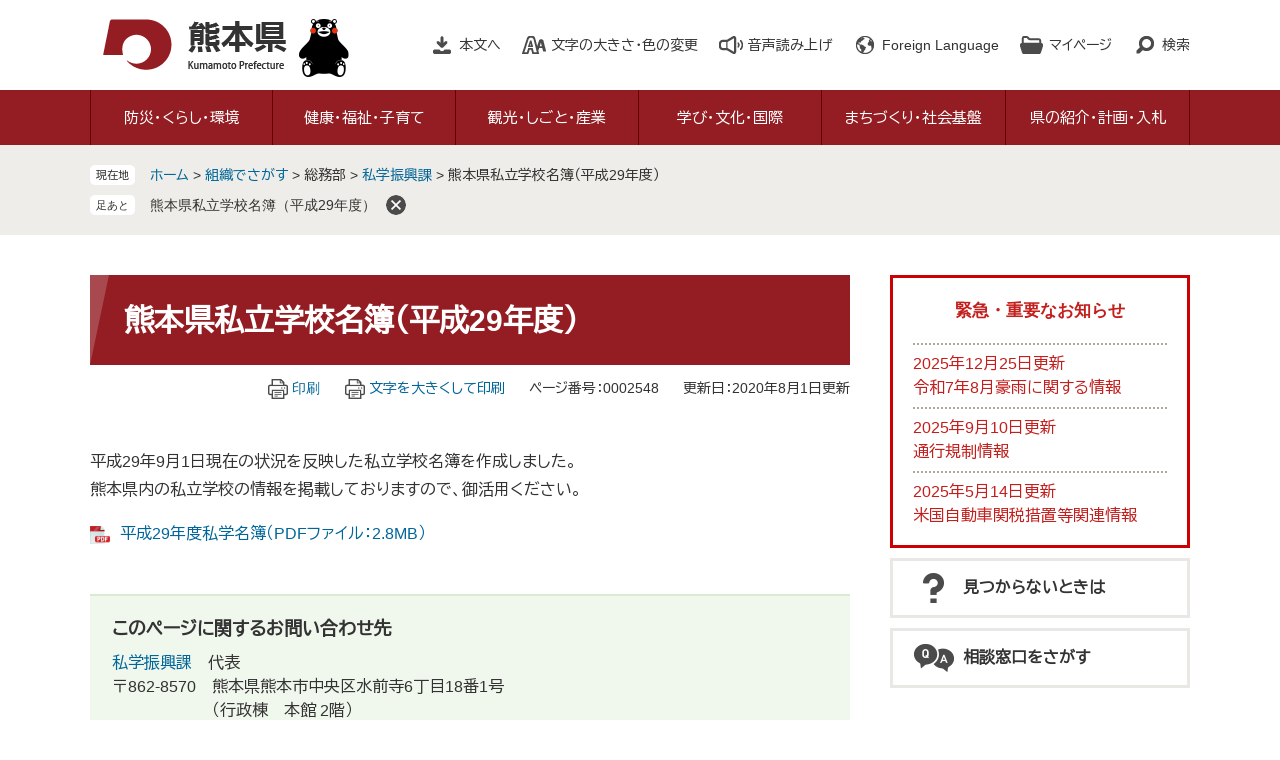

--- FILE ---
content_type: text/html
request_url: https://www.pref.kumamoto.jp/parts/last_page_important_notices_1.html?_=1768613092323
body_size: 1008
content:
<div id="detail_side_important">
	<h2 id="detail_side_important_ttl">緊急・重要なお知らせ</h2>
	
	<ul id="detail_side_important_list">
		<li><span class="article_date">2025年12月25日更新</span><span class="article_title"><a href="/soshiki/1/243373.html">令和7年8月豪雨に関する情報</a></span></li><li><span class="article_date">2025年9月10日更新</span><span class="article_title"><a href="https://www.pref.kumamoto.jp/soshiki/102/247195.html">通行規制情報</a></span></li><li><span class="article_date">2025年5月14日更新</span><span class="article_title"><a href="/soshiki/58/235321.html">米国自動車関税措置等関連情報</a></span></li>
	</ul>
	
	<div class="link_box">
		<span class="link_rss"><a href="/rss/10/list3.xml" title="緊急・重要なお知らせのRSS">RSS</a></span>
		<span class="link_ichiran"><a href="/soshiki/list3-1.html" title="緊急・重要なお知らせの一覧">一覧へ</a></span>
	</div>
</div>

--- FILE ---
content_type: text/html
request_url: https://www.pref.kumamoto.jp/parts/last_page_osusume_contents_0.html?_=1768613092324
body_size: 906
content:
<div id="detail_side_osusume">
	<h2 id="detail_side_osusume_ttl">おすすめコンテンツ</h2>
	<input type="hidden" id="osusume_ctg_id" value="[[osusume_ctg_id]]">
	<ul id="detail_side_osusume_list">
		<li><div><span class="osusume_img"><img src="/parts/img/denshi-shinsei.jpg" alt="電子申請の画像"></span><span class="osusume_link"><a href="/soshiki/1/3906.html">各種手続きや申請</a></span></div></li><li><div><span class="osusume_img"><img src="/parts/img/op-kumamoto.jpg" alt="ワンピース画像"></span><span class="osusume_link"><a href="https://op-kumamoto.com/" target="_blank">熊本復興プロジェクト</a></span></div></li><li><div><span class="osusume_img"><img src="/parts/img/saiyou.jpg" alt="採用ガイドの画像"></span><span class="osusume_link"><a href="/site/saiyou/">熊本県職員採用ガイド</a></span></div></li>
	</ul>
</div>

--- FILE ---
content_type: text/css
request_url: https://www.pref.kumamoto.jp/ssi/css/parts.css
body_size: 15643
content:
@charset "utf-8";
@import url('https://fonts.googleapis.com/css2?family=BIZ+UDPGothic&family=Roboto:wght@100&display=swap');
/********** 1 共通 **********/

/* float clear */
.cf:before,
.cf:after {
	content: "";
	display: table;
}
.cf:after {
	clear: both;
}
/* For IE 6/7 (trigger hasLayout) */
.cf {
	zoom: 1;
}

/* スマートフォン用 */
#viewPCMode {
	display: none;
}
#sp_page_index_link_wrap {
	display: none;
}
#spm_wrap {
	display: none;
}
.sp_button {
	display: none;
}

/* レスポンシブアコーディオン用 */
.acc_title + input {
	display: none;
}
.acc_icon {
	display: none;
}

/* 隠す */
.hide {
	display: block;
	width: 0px;
	height: 0px;
	margin: 0px;
	padding: 0px;
	clip: rect(0,0,0,0);
	overflow: hidden;
}
hr.hide {
	border: none;
}

/* 承認枠 */
#approval_table {
	font-size: 1.4rem;
}

/* Googlemap */
.gglmap {
	position: relative;
	padding-top: 30px;
	padding-bottom: 56.25%;
	height: 0px;
	overflow: hidden;
}
.gglmap iframe,
.gglmap object,
.gglmap embed {
	position: absolute;
	top: 0px;
	left: 0px;
	width: 100%;
	height: 100%;
}

/* AIチャットボット */
/*
.btn_ai_chatbot a span {
	display: block;
	background: #fff;
	padding: 15px 20px;
	font-weight: bold;
	box-shadow: 0px -10px 10px -10px;
	border-radius: 20px 20px 0px 0px;
	line-height: 1em;
	border: 5px solid #e0d1ca;
	border-bottom: none;
	color: currentColor;
	font-size: 1em;
	line-height: 1em;
	letter-spacing: 0.1em;
}
#close_ai_chatbot {
	width: 20px;
	height: 20px;
	background: #e0d1ca;
	border-radius: 50%;
	text-align: left;
	text-indent: 2rem;
	white-space: nowrap;
	overflow: hidden;
	cursor: pointer;
	position: absolute;
	top: -10px;
	right: -10px;
	z-index: 9999;
	rotate: 45deg;
	border: 5px solid #e0d1ca;
}
#close_ai_chatbot::before,
#close_ai_chatbot::after{
	content: '';
	display: block;
	width: 100%;
	height: 2px;
	background: #000;
	color: #fff;
	position: absolute;
	left: 0%;
	top: 50%;
	opacity: 0.75;
}
#close_ai_chatbot::after{
	rotate: 90deg;
}
.color_black .btn_ai_chatbot a span{
	background-color: #000;
}
.color_blue .btn_ai_chatbot a span{
	background-color: #00f;
}
#close_ai_chatbot {
	width: 20px;
	height: 20px;
	background: url("/img/common/icon_close_ai_chatbot.png") no-repeat;
	text-align: left;
	text-indent: 2rem;
	white-space: nowrap;
	overflow: hidden;
	cursor: pointer;
	position: fixed;
	bottom: 352px;
	right: 38px;
	z-index: 9999;
}
*/

/********** 2 基本設定 **********/

/* フォント */
body {
	color: #333;
	font-family: Arial, 'BIZ UDPGothic', Meiryo, メイリオ, 'Hiragino Kaku Gothic ProN', 'ヒラギノ角ゴ ProN W3', Osaka, sans-serif;
}
em {
	font-family: Arial, 'BIZ UDPGothic', 'Hiragino Kaku Gothic ProN', 'ヒラギノ角ゴ ProN W3', Osaka, 'MS PGothic', sans-serif;
}

.mincho {
	font-family: Arial, 'BIZ UDPGothic', Meiryo, メイリオ, 'Hiragino Kaku Gothic ProN', 'ヒラギノ角ゴ ProN W3', Osaka, sans-serif;
}

#keep_page, #footstep, #print_mode_link, #important_noticest_area h2, #count_down_area h2, #osusume_contents_area h2, #recommend_tag h2, #ai_recommend_tag h2, #open_page_id_message, #sp_page_index_link_toggle, .sp_button, .tsutaeru-text {
	font-family: Meiryo, メイリオ, 'Hiragino Kaku Gothic ProN', 'ヒラギノ角ゴ ProN W3', Osaka, sans-serif;
}
/* リンク */
a:link {
	color: #069;
	text-decoration: none;
}
a:visited {
	color: #609;
	text-decoration: none;
}
a:active {
	color: #333;
	text-decoration: underline;
}
a:hover {
	color: #333;
	text-decoration: underline;
}

a img {
	border: none;
	-webkit-transition: opacity 0.5s;
	-o-transition: opacity 0.5s;
	transition: opacity 0.5s;
}
a:hover img {
	opacity: 0.7;
}

input[type="button"],
input[type="submit"],
button {
	cursor: pointer;
	font-family: Arial, 'BIZ UDPGothic', Meiryo, メイリオ, 'Hiragino Kaku Gothic ProN', 'ヒラギノ角ゴ ProN W3', Osaka, sans-serif;
	font-size: 1.6rem;
}

input[type="text"],
textarea,
select {
	font-family: Arial, 'BIZ UDPGothic', Meiryo, メイリオ, 'Hiragino Kaku Gothic ProN', 'ヒラギノ角ゴ ProN W3', Osaka, sans-serif;
	font-size: 1.6rem;
}

/* 外部リンク */
.external_link_text {
	display: none;
}

/* 基本タグ */
hr {
	clear: both;
}

p {
	margin: 1em 0px;
	word-break: normal;
	word-wrap: break-word;
}
#main_body p {
	line-height: 1.8;
}

/* テーブル */
#main_body table {
	border-color: #d7dce0;
	border-collapse: collapse;
	border-style: solid;
	margin: 0px 0px 10px;
	max-width: 100%;
}
#main_body th {
	background: #eeede9;
	border-color: #d7dce0;
	border-collapse: collapse;
	border-style: solid;
	border-width: 1px;
	padding: 0.5em;
}
#main_body td {
	border-color: #d7dce0;
	border-collapse: collapse;
	border-style: solid;
	border-width: 1px;
	padding: 0.5em;
}
/* テーブル（borderを「0」に設定した場合は罫線を表示させない） */
/*
#main_body table[border="0"],
#main_body table[border="0"] th,
#main_body table[border="0"] td {
	border-width: 0px;
}
*/
/* テーブル内のpタグのマージンを0にする */
#main_body table p {
	margin: 0px 0px 1em;
}
#main_body table p:last-child {
	margin: 0px;
}

/* 見出し */
#main_header {
	margin-bottom: 20px;
}
#main_header h1 {
	margin: 0px;
	font-size: 3rem;
	font-weight: bold;
	background: #931d23;
	color: #fff;
	padding: 23px 34px 22px;
	position: relative;
	overflow: hidden;
}
#main_header h1:before {
	content: '';
	width: 0px;
	height: 0px;
	border: 19px solid transparent;
	border-left: none;
	border-bottom: none;
	border-top-width: 90px;
	border-top-color: #a7494e;
	position: absolute;
	top: 0px;
	left: 0px;
}

#main_body h2,
.section_information2 h2 {
	clear: both;
	margin: 20px 0px;
	font-size: 2rem;
	font-weight: bold;
	background: #e5decb;
	border-bottom: 3px solid #f08a74;
	padding: 10px 22px 7px;
}

#main_body h3 {
	clear: both;
	margin: 20px 0px;
	font-size: 1.8rem;
	font-weight: bold;
	background: #eeede9;
	padding: 9px 22px;
}

#main_body h4 {
	clear: both;
	margin: 20px 0px;
	font-size: 1.7rem;
	font-weight: bold;
	border-bottom: 2px solid #a8494e;
	padding: 7px 22px 6px;
}

#main_body h5 {
	clear: both;
	margin: 20px 0px;
	font-size: 1.6rem;
	font-weight: bold;
	border-bottom: 2px solid #f08a74;
	padding: 5px 22px 4px;
}

#main_body h6 {
	clear: both;
	margin: 20px 0px;
	font-size: 1.6rem;
	font-weight: bold;
	border-bottom: 2px solid #e4ddca;
	padding: 2px 22px;
}


/********** 3 ヘッダ **********/

/* ヘッダ */
#header {
	font-size: 1.4rem;
	position: relative;
	z-index: 20;
}

#header2 {
	width: calc(100% - 40px);
	max-width: 1100px;
	min-height: 90px;
	margin: 0px auto;
	position: relative;
	z-index: 1;
}

#he_left {
	width: 190px;
	position: absolute;
	top: 15px;
	left: 10px;
	background: url(/img/common/img_logo_character.png) no-repeat right center;
	padding: 2px 60px 2px 0px;
}
#he_left h1, #he_left p {
	margin: 0px;
}
#he_left a {
	display: block;
}
#he_left img {
	max-width: 100%;
	height: auto;
}

#he_right {
	margin-left: 270px;
	padding: 25px 0px;
	text-align: right;
}

/* メニュー */
#header_link {
	margin: 0px;
	padding: 0px;
	list-style: none;
}
#header_link > li {
	display: inline-block;
	vertical-align: top;
	margin: 5px 0px 5px 20px;
}
#header_link > li > a,
#header_link > li > #readspeaker_button1 > a {
	display: inline-block;
	color: #333;
	line-height: 2rem;
	padding: 5px 0px 5px 30px;
	background-color: transparent;
	background-repeat: no-repeat;
	background-position: left center;
}
#header_link > li#hl_main > a {
	background-image: url(/img/common/icon_h_main.png);
}
#header_link > li#hl_support > a {
	background-image: url(/img/common/icon_h_support.png);
}
#header_link > li#hl_voice > a,
#header_link > li#hl_voice > #readspeaker_button1 > a {
	background-image: url(/img/common/icon_h_voice.png);
}
#header_link > li#hl_lang > a {
	background-image: url(/img/common/icon_h_lang.png);
}
#header_link > li#hl_mypage > a {
	background-image: url(/img/common/icon_h_mypage.png);
}
#header_link > li#hl_search > a {
	background-image: url(/img/common/icon_h_search.png);
}

/* メニュー展開 */
#hl_support,
#hl_lang,
#hl_mypage,
#hl_search {
	position: relative;
}

.box_hl {
	display: none;
	position: absolute;
	top: 100%;
	right: 0px;
	z-index: 100;
	background: #fff;
	border: 1px solid #c0cec9;
	-webkit-box-sizing: border-box;
	        box-sizing: border-box;
	font-size: 1.5rem;
	margin: 0px;
	padding: 0px;
	width: 345px;
	min-width: 18em;
	text-align: center;
}
.box_hl.box_hl_open {
	display: block;
}

.box_hl_close {
	display: block;
	width: 100%;
	border: none;
	background: #333;
	color: #fff;
	font-size: 1.5rem;
	line-height: 1.3;
	margin: 0px;
	padding: 3px 0px;
	text-align: center;
}
.box_hl_close span {
	display: inline-block;
	background: url(/img/common/icon_close.png) no-repeat left center;
	padding: 6px 0px 4px 20px;
}

/* 文字の大きさ・色の変更 */
#box_hl_support dl {
	margin: 0px 0px 20px;
	padding: 0px;
}
#box_hl_support dl:first-child {
	margin: 20px 0px 15px;
}
#box_hl_support dl dt {
	display: inline-block;
	vertical-align: middle;
	width: 6em;
	text-align: right;
	margin: 0px 19px 0px 0px;
	padding: 0px;
}
#box_hl_support dl dd {
	display: inline-block;
	vertical-align: middle;
	margin: 0px;
	padding: 0px;
}
#box_hl_support dl dd a {
	display: block;
	background: #fff;
	border: 1px solid #c0cec9;
	color: #333;
	line-height: 1.9rem;
	text-decoration: none;
	margin: 0px 0px 0px 1px;
	padding: 7px 9px;
}

#box_hl_support dl dd a#moji_default {
	padding-left: 10px;
	padding-right: 10px;
}
#box_hl_support dl dd a#moji_large {
	font-size: 1.9rem;
	padding-left: 7px;
	padding-right: 7px;
}

#box_hl_support dl dd a#haikei_white {
	border-color: #c0cec9;
	background: #fff !important;
	color: #333 !important;
}
#box_hl_support dl dd a#haikei_black {
	border-color: #000;
	background: #000 !important;
	color: #fff !important;
}
#box_hl_support dl dd a#haikei_blue {
	border-color: #00f;
	background: #00f !important;
	color: #ff0 !important;
}

/* 自動翻訳 */
#box_hl_lang {
	width: 140px;
	min-width: 8em;
}
#box_hl_lang ul {
	margin: 0px;
	padding: 5px 15px;
	list-style: none;
}
#box_hl_lang ul li {
	margin: 10px 0px;
}

/* 検索 */
#box_hl_search.box_hl {
	background: #b0cee0;
}

#top_search_keyword {
	padding: 20px 20px 0px;
	text-align: left;
}
#cse-search-box label {
	display: block;
	width: 100%;
	color: #333;
	font-size: 1.5rem;
	font-weight: bold;
	margin-bottom: 5px;
}
#tmp_query {
	display: inline-block;
	vertical-align: middle;
	border: 1px solid #fff !important;
	border-right: none !important;
	border-radius: 5px 0px 0px 5px;
	-webkit-box-sizing: border-box;
	        box-sizing: border-box;
	margin: 0px;
	width: calc(100% - 40px) !important;
	height: 40px !important;
}
#submit {
	display: inline-block;
	vertical-align: middle;
	border: 1px solid #333;
	border-left: none;
	background: url(/img/common/icon_search.png) no-repeat center center #333;
	color: #fff;
	border-radius: 0px 5px 5px 0px;
	-webkit-box-sizing: border-box;
	        box-sizing: border-box;
	margin: 0px 0px 0px -1px;
	padding: 0px;
	width: 41px;
	height: 40px;
	text-align: left;
	text-indent: -9999em;
	overflow: hidden;
}

#cse_filetype fieldset {
	border: none;
	margin: 10px 0px;
	padding: 0px;
	text-align: right;
	font-size: 1.4rem;
}
#cse_filetype fieldset legend {
	display: none;
}
#cse_filetype fieldset span {
	display: inline-block;
	vertical-align: middle;
}
#cse_filetype fieldset span input {
	margin: 3px;
	display: inline-block;
	vertical-align: middle;
}
#cse_filetype fieldset span label {
	display: inline-block;
	vertical-align: middle;
}

/* ページ番号検索 */
#top_search_page_id_wrap {
	padding: 0px 20px 20px;
	text-align: left;
}
#top_search_page_id_wrap label {
	display: block;
	width: 100%;
	color: #333;
	font-size: 1.5rem;
	font-weight: bold;
	margin-bottom: 5px;
}
#open_page_id {
	display: inline-block;
	vertical-align: middle;
	border: 1px solid #fff !important;
	border-right: none !important;
	border-radius: 5px 0px 0px 5px;
	-webkit-box-sizing: border-box;
	        box-sizing: border-box;
	margin: 0px;
	width: calc(100% - 40px);
	height: 40px;
}
#open_page_id_submit {
	display: inline-block;
	vertical-align: middle;
	border: 1px solid #333;
	border-left: none;
	background: url(/img/common/icon_search.png) no-repeat center center #333;
	color: #fff;
	border-radius: 0px 5px 5px 0px;
	-webkit-box-sizing: border-box;
	        box-sizing: border-box;
	margin: 0px 0px 0px -1px;
	padding: 0px;
	width: 41px;
	height: 40px;
	text-align: left;
	text-indent: -9999em;
	overflow: hidden;
}

#open_page_id_message {
	margin-top: 10px;
}
#open_page_id_message:empty {
	margin-top: 0px;
}

/* グローバルメニュー */
#top_search {
	background: #931d23;
	color: #fff;
}
#top_search_box {
	width: 100%;
	max-width: 1100px;
	margin: 0px auto;
}

#gnav {
	margin: 0px;
	padding: 0px;
	list-style: none;
	width: 100%;
	display: table;
	table-layout: fixed;
}
#gnav .nav1 {
	display: table-cell;
	vertical-align: top;
	border-right: 1px solid #600;
	position: relative;
}
#gnav .nav1:first-child {
	border-left: 1px solid #600;
}

#gnav .nav1 .nav1a {
	display: block;
	background: #931d23;
	color: #fff;
	font-size: 1.5rem;
	font-weight: normal;
	line-height: 1.9rem;
	text-decoration: none;
	text-align: center;
	padding: 18px 0px;
}
#gnav .nav1 .nav1a:hover,
#gnav .nav1.open .nav1a {
	background: url(/img/common/bg_gnav_on.png) no-repeat left bottom #a94a4f;
}

#gnav .nav1 .nav2_box {
	display: none;
	position: absolute;
	top: 100%;
	left: -1px;
	z-index: 10;
	background: #600;
	color: #fff;
	text-align: center;
	-webkit-box-sizing: border-box;
	        box-sizing: border-box;
	width: calc(100% + 2px);
	padding: 1px;
}
#gnav .nav1.open .nav2_box {
	display: block;
}

.nav2_box .nav2 {
	margin: 0px;
	padding: 0px;
	list-style: none;
	text-align: left;
}
.nav2_box .nav2 li {
	margin-bottom: 1px;
}
_:-ms-fullscreen, :root .nav2_box .nav2 li {
	list-style-image: url(data:0);
}
.nav2_box .nav2 li a {
	display: block;
	background: #834144;
	color: #fff;
	font-size: 1.4rem;
	font-weight: normal;
	text-decoration: none;
	line-height: 1.8rem;
	padding: 15px 15px;
}
.nav2_box .nav2 li a:hover {
	background: #9c6769;
}

.btn_gnav_close {
	display: block;
	width: 100%;
	border: none;
	background: #333;
	color: #fff;
	font-size: 1.5rem;
	line-height: 1.3;
	margin: 0px;
	padding: 3px 0px;
	text-align: center;
}
.btn_gnav_close span {
	display: inline-block;
	background: url(/img/common/icon_close.png) no-repeat left center;
	padding: 6px 0px 4px 20px;
}


/********** 4 フッタ **********/

/* フッタ */
#footer {
	margin-top: 50px;
	font-size: 1.5rem;
	position: relative;
	z-index: 1;
}

/* ページトップ */
#footer_link_pagetop {
	display: block;
	width: 100px;
	position: fixed;
	right: 0px;
	bottom: -140px;
	z-index: 80;
	-webkit-transition: bottom 0.5s ease-in-out;
	-o-transition: bottom 0.5s ease-in-out;
	transition: bottom 0.5s ease-in-out;
}
#footer_link_pagetop.fixed {
	bottom: 0px;
}
#footer_link_pagetop a {
	display: block;
}
#footer_link_pagetop img {
	width: 100%;
	height: auto;
}

/* リンク */
#footer_link {
	background: #eeede9;
}
#footer_link ul {
	width: calc(100% - 40px);
	max-width: 1100px;
	margin: 0px auto;
	padding: 15px 0px;
	list-style: none;
	text-align: center;
}
#footer_link ul li {
	display: inline-block;
	vertical-align: middle;
	line-height: 1.2;
	border-right: 1px solid #333;
	margin: 6px 16px 6px 0px;
	padding-right: 16px;
}
#footer_link ul li:last-child {
	border-right: none;
	margin-right: 0px;
	padding-right: 0px;
}
#footer_link ul li a {
	color: #333;
}

/* 管理者情報 */
#author_info {
	background: #931d23;
	color: #fff;
}
#author_info_box {
	width: calc(100% - 40px);
	max-width: 1100px;
	margin: 0px auto;
	padding: 20px 0px;
	background: url(/img/common/bg_footer.png) no-repeat right bottom #931d23;
	color: #fff;
	position: relative;
}
#author_info_box a {
	color: inherit;
}

#author_logo {
	display: block;
	width: 150px;
	position: absolute;
	top: 20px;
	left: 0px;
}
#author_logo img {
	width: 100%;
	height: auto;
}

#author_box {
	margin-left: 180px;
	min-height: 45px;
	margin-bottom: 5px;
}
#author_box p {
	font-size: 1.4rem;
	margin: 0px;
	line-height: 1.6;
}
#author_box p span {
	display: inline-block;
	vertical-align: top;
	margin-right: 1em;
}

#author_link ul {
	margin: 0px;
	padding: 0px;
	list-style: none;
}
#author_link ul li {
	display: inline-block;
	vertical-align: middle;
	margin: 5px 30px 5px 0px;
}
#author_link ul li a {
	display: inline-block;
	background-color: transparent;
	background-repeat: no-repeat;
	background-position: left center;
	padding: 4px 0px 4px 30px;
}
#author_link ul li.icon_f1 a {
	background-image: url(/img/common/icon_f_access.png);
}
#author_link ul li.icon_f2 a {
	background-image: url(/img/common/icon_f_tel.png);
}
#author_link ul li.icon_f3 a {
	background-image: url(/img/common/icon_f_mail.png);
}
#author_link ul li.icon_f4 a {
	background-image: url(/img/common/icon_f_sitemap.png);
}

#copyright p {
	margin: 10px 0px 0px;
	font-size: 1.4rem;
	line-height: 2rem;
}

/* 熊本県のおすすめ */
#osusume_banner {
	display: block;
	width: 90px;
	height: 90px;
	position: fixed;
	left: 0px;
	bottom: 0px;
	z-index: 90;
}
#osusume_banner.open {
	width: auto;
	height: auto;
}

#osusume_banner_box {
	width: auto;
	max-width: calc(100vw - 120px);
	display: table;
}
#osusume_banner_box > div {
	display: table-cell;
	vertical-align: bottom;
}

#osusume_banner_ttl {
	width: 90px;
}
#osusume_banner_ttl a {
	display: block;
	width: 90px;
	height: 90px;
	position: absolute;
	left: 0px;
	bottom: 0px;
	z-index: 1;
}
#osusume_banner_ttl a img {
	width: 100%;
	height: auto;
}
#osusume_banner_ttl a:hover img {
	opacity: 1;
}
#osusume_banner_ttl a:before {
	content: '';
	display: block;
	width: 37px;
	height: 12px;
	background: url(/img/common/icon_osusume_open.png) no-repeat center center transparent;
	position: absolute;
	left: 40px;
	bottom: 20px;
}
#osusume_banner.open #osusume_banner_ttl a:before {
	background-image: url(/img/common/icon_osusume_close.png);
}

#osusume_banner_list_box {
	display: none;
	background: #fff;
	color: #333;
	border: 1px solid #ffde31;
}
#osusume_banner.open #osusume_banner_list_box {
	display: block;
}
#osusume_banner_list_box ul {
	margin: 0px;
	padding: 9px 9px 9px 14px;
	list-style: none;
}
#osusume_banner_list_box ul li {
	display: inline-block;
	vertical-align: middle;
	width: 210px;
	margin: 5px 5px 5px 0px;
}
#osusume_banner_list_box ul li img {
	width: 100%;
	height: auto;
}


/********** 5 パンくず **********/

/* パンくず */
#pankuzu_wrap {
	background: #eeede9;
	font-size: 1.4rem;
	margin: 0px 0px 40px;
	padding: 15px 0px;
}
#pankuzu_wrap > div {
	width: calc(100% - 40px);
	max-width: 1100px;
	margin: 0px auto;
	-webkit-box-sizing: border-box;
	        box-sizing: border-box;
}

.pankuzu {
	padding: 5px 0px 4px 6rem;
	position: relative;
}
.pankuzu .icon_current {
	display: none;
}
.pankuzu:first-child .icon_current {
	display: block;
	width: 4.5rem;
	background: #fff;
	border-radius: 5px;
	font-size: 1.1rem;
	line-height: 1.2;
	padding: 4px 0px 3px;
	text-align: center;
	-webkit-box-sizing: border-box;
	        box-sizing: border-box;
	position: absolute;
	top: 5px;
	left: 0px;
}


/********** 6 サイド **********/

/* サイドバー */
#sidebar1 > div,
#sidebar2 > div {
	margin-bottom: 10px;
}
#sidebar1 > div:last-child,
#sidebar2 > div:last-child {
	margin-bottom: 0px !important;
}

/* サイドメニュー */
.side_box {
	background: #eeede9;
}

.side_box_ttl h2 {
	margin: 0px;
	padding: 13px 20px 12px;
	background: #e5decb;
	font-size: 1.7rem;
	font-weight: bold;
	text-align: center;
}

.side_box_list ul {
	margin: 0px;
	padding: 15px 20px;
	list-style: none;
}
.side_box_list ul li {
	margin: 0px 0px 5px;
	padding: 3px 0px 3px 15px;
	position: relative;
}
.side_box_list ul li:last-child {
	margin-bottom: 0px;
}
.side_box_list ul li:before {
	content: '';
	display: block;
	width: 0px;
	height: 0px;
	border: 3px solid #f08a74;
	border-radius: 100%;
	position: absolute;
	left: 0px;
	top: 0.7em;
}

.side_box_list ul li ul {
	padding: 0px;
}
.side_box_list ul li ul li {
	margin: 0px;
}
.side_box_list ul li ul li:before {
	border: 2px solid #f08a74;
	top: 0.8em;
}

.side_box_txt {
	padding: 20px;
}
.side_box_txt p,
.side_box_txt > div {
	margin: 0px 0px 0.5em;
}
.side_box_txt p:last-child,
.side_box_txt > div:last-child {
	margin-bottom: 0px;
}

/* レコメンド・AIレコメンド */
#sidebar_recommend,
#sidebar_ai_recommend {
	background: #e5decb;
}
#sidebar_recommend h2,
#sidebar_ai_recommend h2 {
	margin: 0px;
	padding: 13px 20px 12px;
	font-size: 1.7rem;
	font-weight: bold;
	text-align: center;
}
#sidebar_recommend h2 span,
#sidebar_ai_recommend h2 span {
	display: inline-block;
}
#sidebar_recommend ul,
#sidebar_ai_recommend ul {
	margin: 0px;
	padding: 0px 20px 10px;
	list-style: none;
}
#sidebar_recommend ul li,
#sidebar_ai_recommend ul li {
	padding: 7px 0px;
	border-top: 2px dotted #b7a69f;
}

/* 「見つからないとき」「よくある質問」 */
#common_banner_link ul {
	margin: 0px;
	padding: 0px;
	list-style: none;
}
#common_banner_link ul li {
	margin-bottom: 10px;
}
#common_banner_link ul li:last-child {
	margin-bottom: 0px;
}
#common_banner_link ul li a {
	display: block;
	border: 3px solid #e9e8e4;
	color: #333;
	font-weight: bold;
	text-decoration: none;
	padding: 5px 20px;
}
#common_banner_link ul li a span {
	display: inline-block;
	background-repeat: no-repeat;
	background-position: left center;
	padding: 10px 0px 10px 50px;
}
#common_banner_link ul li#common_banner_mitsukaranai a span {
	background-image: url(/img/common/icon_mitsukaranai.png);
}
#common_banner_link ul li#common_banner_faq a span {
	background-image: url(/img/common/icon_faq.png);
}

/* 重要なお知らせ */
#detail_side_important {
	border: 3px solid #c00;
	color: #c31f1d;
}
#detail_side_important h2 {
	margin: 0px;
	padding: 20px;
	font-size: 1.7rem;
	font-weight: bold;
	text-align: center;
}
#detail_side_important_list {
	margin: 0px;
	padding: 0px 20px 10px;
	list-style: none;
}
#detail_side_important_list li {
	padding: 7px 0px;
	border-top: 2px dotted #b7a69f;
}
#detail_side_important_list li > span {
	display: block;
}
#detail_side_important_list li a {
	color: #c31f1d;
}
#detail_side_important .link_box {
	display: none;
	text-align: center;
	padding: 0px 20px 20px;
}

/* おすすめコンテンツ */
#detail_side_osusume {
	width: calc(100% - 40px);
	max-width: 1100px;
	margin: 40px auto 0px;
	background: #d9e8f0;
}
#detail_side_osusume h2 {
	margin: 0px;
	padding: 9px 22px;
	background: #b9d7e9;
	font-size: 1.8rem;
	font-weight: bold;
}
#detail_side_osusume ul {
	margin: 0px;
	padding: 20px 0px 10px 12px;
	list-style: none;
	display: -webkit-box;
	display: -ms-flexbox;
	display: flex;
	-ms-flex-wrap: wrap;
	    flex-wrap: wrap;
	-webkit-box-align: stretch;
	    -ms-flex-align: stretch;
	        align-items: stretch;
}
#detail_side_osusume ul li {
	display: inline-block;
	vertical-align: top;
	width: 340px;
	margin: 0px 10px 10px;
}
#detail_side_osusume ul li div {
	width: 100%;
	display: table;
}
#detail_side_osusume ul li div > span {
	display: table-cell;
	vertical-align: top;
}
#detail_side_osusume ul li div > span.osusume_img {
	width: 90px;
}
#detail_side_osusume ul li div > span.osusume_img img {
	width: 100%;
	height: auto;
}
#detail_side_osusume ul li div > span.osusume_link {
	padding-left: 15px;
}


/********** 7 記事ページ **********/

/* 記事ヘッダ */
#content_header {
	margin: 0px 0px 20px;
	font-size: 1.4rem;
	text-align: right;
	position: relative;
	top: -10px;
}
#content_header > span {
	display: inline-block;
	vertical-align: middle;
	margin-left: 20px;
}

#print_mode_link,
#print_mode_link_large {
	display: inline-block;
	background: url(/img/common/icon_print.png) no-repeat left center;
	padding: 3px 0px 3px 25px;
}

/* PDF・WMPリンク */
.pdf_download,
.wmplayer_download {
	clear: both;
	margin: 30px 0px 0px;
	width: 100%;
	display: table;
}
.pdf_download .pdf_img,
.wmplayer_download .wmplayer_img {
	display: table-cell;
	vertical-align: middle;
	width: 158px;
	margin: 0px;
	padding: 0px;
}
.pdf_download .pdf_img img,
.wmplayer_download .wmplayer_img img {
	width: 100%;
	height: auto;
}

.tenpu_txt,
#main_body p.tenpu_txt {
	display: table-cell;
	vertical-align: middle;
	margin: 0px;
	padding: 0px 0px 0px 10px;
	font-size: 1.3rem;
	line-height: 1.5;
}

/* カレンダー登録・SNS */
#content_footer {
	clear: both;
	margin: 20px 0px 0px;
	text-align: right;
}
#content_footer > div {
	display: inline-block;
	vertical-align: middle;
	margin-left: 20px;
}

#calendar_button_google a,
#calendar_button_yahoo a {
	display: inline-block;
	background: url(/img/common/icon_calendar.png) no-repeat left center;
	padding: 3px 0px 3px 35px;
}

#sns_button_wrap > span {
	display: inline-block;
	vertical-align: middle;
	width: 32px;
	height: 32px;
	margin: 10px;
}
#sns_button_wrap > span a {
	display: block;
}

/* お問い合わせ */
#section_footer {
	clear: both;
	margin: 30px 0px 0px;
	padding: 20px 22px;
	background: #f0f7ec;
	border-top: 2px solid #daead0;
	border-bottom: 2px solid #daead0;
}

#section_footer_ttl h2,
#main_body #section_footer_ttl h2 {
	margin: 0px;
	padding: 0px;
	border: none;
	background: none;
	font-size: 1.8rem;
}
#main_body #section_footer_ttl hr.cf {
	margin: 0px;
}

#section_footer_detail {
	margin-top: 0.5em;
}
#section_footer_detail span {
	display: inline-block;
	vertical-align: top;
	margin-right: 1em;
}
#section_footer_detail .sf_email {
	display: inline-block;
	vertical-align: top;
}
#section_footer_detail .sf_email a {
	display: inline-block;
	background: url(/img/common/icon_mail.png) no-repeat left center;
	padding: 3px 0px 3px 35px;
	margin-top: -3px;
}

/* 評価エリア */
#hyouka_area_box {
	clear: both;
	margin: 30px 0px 0px;
	padding: 20px 19px;
	border: 3px solid #d7dce0;
}
#hyouka_area_box h2,
#main_body #hyouka_area_box h2 {
	margin: 0px;
	padding: 0px;
	border: none;
	background: none;
	font-size: 1.6rem;
}
#main_body #hyouka_area_box hr.cf {
	margin: 0px;
}

#hyouka_area_box .hyouka_box_detail {
	margin-top: 10px;
	font-size: 1.4rem;
}
#hyouka_area_box .hyouka_box_detail fieldset {
	border: none;
	border-bottom: 1px solid #d7dce0;
	margin: 0px;
	padding: 0px;
}
#hyouka_area_box .hyouka_box_detail fieldset legend {
	display: block;
	width: 100%;
	margin: 0px;
	padding: 0px;
	color: inherit;
}
#hyouka_area_box .hyouka_box_detail fieldset span {
	display: inline-block;
	margin: 5px 30px 5px 0px;
}
#hyouka_area_box .hyouka_box_detail fieldset span input {
	margin: 3px;
	vertical-align: middle;
}
#hyouka_area_box .hyouka_box_detail fieldset span label {
	vertical-align: middle;
}

#hyouka_area_submit {
	margin-top: 15px;
	text-align: center;
}
#hyouka_area_submit input {
	display: inline-block;
	border: none;
	background: #d7dce0;
	border-radius: 5px;
	font-size: 1.4rem;
	font-weight: bold;
	padding: 7px 40px;
	-webkit-box-sizing: border-box;
	        box-sizing: border-box;
}

/* 評価エリア確認画面 */
.confirm_quest_hankyou #hyouka_area_box {
	border: none;
	margin: 0px;
	padding: 0px;
}
.confirm_quest_hankyou #hyouka_area_submit input {
	margin: 0px 5px;
	padding: 11px 20px;
	font-size: 1.5rem;
	min-width: 23%;
}

/* 関連リンク */
#kanren_link {
	background: #fff;
}
#kanren_link h2 {
	margin: 0px;
	padding: 13px 20px 12px;
	background: #e5decb;
	font-size: 1.7rem;
	font-weight: bold;
	text-align: center;
}
#kanren_link ul {
	margin: 0px;
	padding: 15px 20px;
	list-style: none;
}
#kanren_link ul li {
	margin: 0px 0px 5px;
	padding: 3px 0px 3px 15px;
	position: relative;
}
#kanren_link ul li:last-child {
	margin-bottom: 0px;
}
#kanren_link ul li:before {
	content: '';
	display: block;
	width: 0px;
	height: 0px;
	border: 3px solid #f08a74;
	border-radius: 100%;
	position: absolute;
	left: 0px;
	top: 0.7em;
}


/********** 8 広告バナー **********/

/* バナー広告 */
ul.banner_list {
	margin: 0px;
	padding: 0px;
	list-style: none;
	text-align: left;
	display: -webkit-box;
	display: -ms-flexbox;
	display: flex;
	-ms-flex-wrap: wrap;
	    flex-wrap: wrap;
}
ul.banner_list li {
	display: inline-block;
	vertical-align: top;
	width: 170px;
	margin: 5px;
}
ul.banner_list li img {
	width: 100%;
	height: auto;
}

.banner_text {
	display: block;
	padding: 10px;
}

/* バナー広告（縦並び） */
ul.banner_list.banner_list_side {
	display: block;
}
ul.banner_list.banner_list_side li {
	display: block;
	width: 100%;
	margin: 0px 0px 10px;
}
ul.banner_list.banner_list_side li:last-child {
	margin-bottom: 0px;
}


/********** 9 リスト **********/

/* リスト（横並び） */
.navigation ul {
	margin: 0px;
	padding: 0px;
	list-style: none;
}
.navigation ul li,
.navigation > div {
	display: inline-block;
	vertical-align: middle;
	margin: 3px 0px;
}
.navigation ul li:after,
.navigation > div:after {
	content: '／';
	margin: 0px 0.5em;
}
.navigation ul li:last-child:after,
.navigation > div:last-child:after {
	display: none;
}

/* リスト（一覧） */
.info_list ul {
	margin: 0px;
	padding: 0px;
	list-style: none;
}
.info_list ul li {
	padding: 12px 0px;
	border-bottom: 2px dotted #b7a69f;
	-webkit-box-sizing: border-box;
	        box-sizing: border-box;
}
.info_list ul li:first-child {
	padding-top: 2px;
}

/* リスト（日付） */
.info_list.info_list_date ul li {
	width: 100%;
	display: table;
}
.info_list.info_list_date ul li > span {
	display: table-cell;
	vertical-align: top;
}
.info_list.info_list_date ul li > span.article_date {
	width: 11em;
}

/* リスト（担当課） */
.article_section:before {
	content: '（';
}
.article_section:after {
	content: '）';
}
.article_section:empty:before,
.article_section:empty:after {
	display: none;
}

/* リスト（すべて表示） */
.listmore_close ul.listmore li:nth-child(n+11),
.listmore_close ol.listmore li:nth-child(n+11) {
	display: none;
}

.listmore_btn_wrap {
	display: none;
}
.listmore_close .listmore_btn_wrap {
	display: block;
}

/* リスト（一覧リンク・すべて表示ボタン） */
div.link_ichiran,
.listmore_btn_wrap {
	margin-top: 10px;
	text-align: right;
}
div.link_ichiran a,
.listmore_btn_wrap .listmore_btn {
	display: inline-block;
	border: none;
	background: url(/img/common/icon_ichiran.png) no-repeat left center;
	color: #333;
	text-decoration: none;
	margin: 0px;
	padding: 3px 0px 3px 30px;
}
div.link_ichiran a:hover,
.listmore_btn_wrap .listmore_btn:hover {
	text-decoration: underline;
}

/* 新着情報 */
.section_information {
	clear: both;
	margin: 30px 0px;
	padding: 15px 19px;
	border: 3px solid #d1c2bb;
	position: relative;
}
.section_information h2,
#main_body .section_information h2 {
	margin: 0px;
	padding: 1px 0px 10px;
	background: none;
	border: none;
	border-bottom: 2px dotted #b7a69f;
	font-size: 1.8rem;
}
#main_body .section_information hr.cf {
	margin: 0px;
}

.section_information p.no_data {
	margin: 0px;
	padding: 20px 0px;
}

.section_information .link_box {
	position: absolute;
	top: 15px;
	right: 19px;
	z-index: 1;
}
.section_information .link_box > span {
	display: inline-block;
	vertical-align: middle;
	margin-left: 20px;
}
.section_information .link_box > span a {
	display: inline-block;
	color: #333;
	padding: 3px 0px 3px 20px;
	position: relative;
}
.section_information .link_box > span a:after {
	content: '';
	display: block;
	width: 10px;
	height: 10px;
	border: 2px solid #841d23;
	border-left: none;
	border-bottom: none;
	-webkit-box-sizing: border-box;
	        box-sizing: border-box;
	position: absolute;
	left: 0px;
	top: 50%;
	-webkit-transform: translateY(-50%) rotate(45deg);
	    -ms-transform: translateY(-50%) rotate(45deg);
	        transform: translateY(-50%) rotate(45deg);
}

.section_information_list ul {
	margin: 0px;
	padding: 10px 0px 0px;
	list-style: none;
}
.section_information_list ul li {
	padding: 3px 0px;
	width: 100%;
	display: table;
}
.section_information_list ul li > span {
	display: table-cell;
	vertical-align: top;
}
.section_information_list ul li > span.article_date {
	width: 11em;
}

/* 新着情報（サムネイル） */
.section_information_thum {
	margin: 0px;
	padding: 10px 0px;
	width: 100%;
	display: table;
}
.section_information_thum > div {
	display: table-cell;
	vertical-align: top;
}
.section_information_thum > div.lettering2 {
	width: 240px;
	padding-right: 20px;
}
.section_information_thum > div.lettering2 img {
	width: 100%;
	height: auto;
}
.section_information_thum > div.lettering3 span {
	display: block;
}

/* サムネイル */
.list_pack {
	width: 100%;
	display: table;
}
.list_pack > div {
	display: table-cell;
	vertical-align: middle;
}

.list_pack > div.article_img {
	width: 240px;
	padding-right: 20px;
}
.list_pack > div.article_img span {
	display: block;
}
.list_pack > div.article_img span img {
	width: 100%;
	height: auto;
}
.list_pack > div.article_img span:empty {
	height: 160px;
	background: url(/img/common/noimage.png) no-repeat center center #dedede;
}

.list_pack > div.article_txt span {
	display: block;
}


/********** 10 各ページ **********/

/* サイトマップ */
#sitemap_list_wrap > div {
	margin-bottom: 50px;
}
#sitemap_list_wrap > div > div {
	margin-bottom: 30px;
}
#sitemap_list_wrap > div:last-child,
#sitemap_list_wrap > div > div:last-child {
	margin-bottom: 0px;
}

.sitemap_section_kikan {
	margin-top: -15px;
	padding: 15px 19px;
	border: 3px solid #d1c2bb;
}
#main_body .sitemap_section_kikan h4 {
	margin: 0px 0px 5px;
	padding: 0px;
	background: none;
	border: none;
	font-size: 1.6rem;
	font-weight: normal;
}

/* 分類でさがす */
.life_index .navigation {
	margin-bottom: 30px;
}
.life_index .navigation:last-child {
	margin-bottom: 0px;
}

/* 大分類 */
.life_list3 #pankuzu_wrap {
	margin-bottom: 0px;
}
div[id^="main_header_life3_"] {
	background: url(/img/common/bg_life_ttl.png) repeat-x center top;
	margin-bottom: 40px;
}
div[id^="main_header_life3_"] h1 {
	width: 1100px;
	max-width: 100%;
	margin: 0px auto;
	height: 300px;
	background-color: #003366;
	background-repeat: no-repeat;
	background-position: center center;
	background-size: cover;
	color: #fff;
	font-size: 4.8rem;
	font-weight: bold;
	text-shadow: 0px 0px 10px rgba(0,51,102,0.8), 0px 0px 10px rgba(0,51,102,0.8), 0px 0px 15px rgba(0,51,102,0.8), 0px 0px 15px rgba(0,51,102,0.8);
	position: relative;
}
div[id^="main_header_life3_"] h1 span {
	display: block;
	width: calc(100% - 100px);
	position: absolute;
	left: 60px;
	top: 50%;
	-webkit-transform: translateY(-50%);
	    -ms-transform: translateY(-50%);
	        transform: translateY(-50%);
}

div#main_header_life3_1 h1 { background-image: url(/img/life/life3_1_title.jpg); } /* 防災・くらし・環境 */
div#main_header_life3_2 h1 { background-image: url(/img/life/life3_2_title.jpg); } /* 健康・福祉・子育て */
div#main_header_life3_3 h1 { background-image: url(/img/life/life3_3_title.jpg); } /* 観光・しごと・産業 */
div#main_header_life3_4 h1 { background-image: url(/img/life/life3_4_title.jpg); } /* 学び・文化・国際 */
div#main_header_life3_5 h1 { background-image: url(/img/life/life3_5_title.jpg); } /* まちづくり・社会基盤 */
div#main_header_life3_6 h1 { background-image: url(/img/life/life3_6_title.jpg); } /* 県の紹介・計画・入札 */

#life3box_wrap {
	display: -webkit-box;
	display: -ms-flexbox;
	display: flex;
	-ms-flex-wrap: wrap;
	    flex-wrap: wrap;
	-webkit-box-pack: justify;
	    -ms-flex-pack: justify;
	        justify-content: space-between;
	-webkit-box-align: stretch;
	    -ms-flex-align: stretch;
	        align-items: stretch;
}
#life3box_wrap .life3box {
	display: inline-block;
	vertical-align: top;
	background: #eeede9;
	border-top: 3px solid #931d23;
	-webkit-box-sizing: border-box;
	        box-sizing: border-box;
	width: calc(50% - 10px);
	margin: 0px 0px 20px;
	padding: 0px;
	font-size: 1.4rem;
}
#life3box_wrap .life3box a {
	display: block;
	height: 100%;
	color: #333;
	text-decoration: none;
}

#life3box_wrap .life3box2 {
	display: -webkit-box;
	display: -ms-flexbox;
	display: flex;
	-ms-flex-wrap: nowrap;
	    flex-wrap: nowrap;
	-webkit-box-pack: justify;
	    -ms-flex-pack: justify;
	        justify-content: space-between;
	padding: 20px;
	-webkit-box-sizing: border-box;
	        box-sizing: border-box;
}
#life3box_wrap .life3box2 .life3box_img {
	display: inline-block;
	vertical-align: top;
	width: 120px;
}
#life3box_wrap .life3box2 .life3box_img img {
	width: 120px;
	height: auto;
}
#life3box_wrap .life3box2 .life3box_txt {
	display: inline-block;
	vertical-align: top;
	width: calc(100% - 140px);
}
#life3box_wrap .life3box2 .life3box_txt span {
	display: block;
}
#life3box_wrap .life3box2 .life3box_txt span:first-child {
	font-size: 1.8rem;
	font-weight: bold;
	margin-bottom: 10px;
}
#life3box_wrap .life3box a:hover .life3box2 .life3box_txt span:first-child {
	text-decoration: underline;
}

/* 中分類 */
.life2box {
	margin-bottom: 30px;
}
.life2box:last-child {
	margin-bottom: 0px;
}
.life2box .info_list ul li {
	width: 100%;
	display: table;
}
.life2box .info_list ul li > span {
	display: table-cell;
	vertical-align: top;
}
.life2box .info_list ul li > span.list_section {
	width: 40%;
	text-align: right;
	padding-left: 20px;
}

/* 小分類 */
.life1box {
	margin-bottom: 30px;
}
.life1box:last-child {
	margin-bottom: 0px;
}

/* 関連情報 */
#kanren_info {
	border-bottom: 12px solid #e5decb;
}
#kanren_info h2 {
	margin: 0px;
	padding: 13px 20px 12px;
	background: #e5decb;
	font-size: 1.7rem;
	font-weight: bold;
	text-align: center;
}
#kanren_info h3 {
	margin: 0px;
	padding: 0px;
	font-size: 1.6rem;
	font-weight: normal;
}
#kanren_info h3 .kanren_open {
	display: block;
	color: #333;
	padding: 8px 30px 8px 19px;
	position: relative;
}
#kanren_info h3 .kanren_open:before {
	content: '';
	display: block;
	width: 17px;
	height: 3px;
	background: #931d23;
	color: #fff;
	position: absolute;
	right: 11px;
	top: 50%;
	-webkit-transform: translateY(-50%);
	    -ms-transform: translateY(-50%);
	        transform: translateY(-50%);
}
#kanren_info h3 .kanren_open:after {
	content: '';
	display: block;
	width: 3px;
	height: 17px;
	background: #931d23;
	color: #fff;
	position: absolute;
	right: 18px;
	top: 50%;
	-webkit-transform: translateY(-50%);
	    -ms-transform: translateY(-50%);
	        transform: translateY(-50%);
}
#kanren_info .kanren_box.open h3 .kanren_open:after {
	display: none;
}

#kanren_info .kanren_box {
	border: 3px solid #e5decb;
	border-top: none;
}
#kanren_info .kanren_box .kanren_list {
	display: none;
}
#kanren_info .kanren_box.open .kanren_list {
	display: block;
}

#kanren_info .kanren_box ul {
	margin: 0px;
	padding: 15px 20px;
	list-style: none;
}
#kanren_info .kanren_box ul li {
	margin: 0px 0px 5px;
	padding: 3px 0px 3px 15px;
	position: relative;
}
#kanren_info .kanren_box ul li:last-child {
	margin-bottom: 0px;
}
#kanren_info .kanren_box ul li:before {
	content: '';
	display: block;
	width: 0px;
	height: 0px;
	border: 3px solid #f08a74;
	border-radius: 100%;
	position: absolute;
	left: 0px;
	top: 0.7em;
}

#kanren_info .kanren_box div.link_ichiran {
	margin: 0px;
	padding: 0px 19px 10px;
}

/* サブカテゴリ */
#lifesub_cat_list_wrap {
	display: -webkit-box;
	display: -ms-flexbox;
	display: flex;
	-ms-flex-wrap: wrap;
	    flex-wrap: wrap;
	-webkit-box-pack: justify;
	    -ms-flex-pack: justify;
	        justify-content: space-between;
	-webkit-box-align: stretch;
	    -ms-flex-align: stretch;
	        align-items: stretch;
}
.lifesub_cat_list {
	display: inline-block;
	vertical-align: top;
	width: calc(50% - 15px);
	margin-bottom: 30px;
}
#main_body .lifesub_cat_list h2 {
	margin-top: 0px;
}

.life_cat_list_ttl {
	margin: 0px;
	font-size: 1.8rem;
	font-weight: bold;
	background: #eeede9;
	padding: 9px 22px;
}
.life_cat_list_ttl a {
	color: inherit;
}

/* 組織でさがす */
.soshiki_index #main_header,
.soshiki_index_50 #main_header {
	margin-bottom: 0px;
}

#soshiki_hyouji ul {
	margin: 0px;
	padding: 0px;
	list-style: none;
	width: 100%;
	display: table;
	table-layout: fixed;
}
#soshiki_hyouji ul li {
	display: table-cell;
	vertical-align: middle;
}
#soshiki_hyouji ul li.active span {
	display: block;
	font-weight: bold;
	padding: 16px 60px 15px 20px;
	position: relative;
}
#soshiki_hyouji ul li.active span:after {
	content: '';
	display: block;
	width: 24px;
	height: 24px;
	border: 5px solid #cecece;
	border-right: none;
	border-bottom: none;
	-webkit-box-sizing: border-box;
	        box-sizing: border-box;
	position: absolute;
	right: 30px;
	top: calc(50% - 8px);
	-webkit-transform: scaleY(0.75) rotate(45deg);
	    -ms-transform: scaleY(0.75) rotate(45deg);
	        transform: scaleY(0.75) rotate(45deg);
}
#soshiki_hyouji ul li a {
	display: block;
	background: #d8e7ef;
	color: #333;
	font-weight: bold;
	padding: 16px 60px 15px 20px;
	position: relative;
}
#soshiki_hyouji ul li a:after {
	content: '';
	display: block;
	width: 24px;
	height: 24px;
	border: 5px solid #921d23;
	border-left: none;
	border-top: none;
	-webkit-box-sizing: border-box;
	        box-sizing: border-box;
	position: absolute;
	right: 30px;
	top: calc(50% - 18px);
	-webkit-transform: scaleY(0.75) rotate(45deg);
	    -ms-transform: scaleY(0.75) rotate(45deg);
	        transform: scaleY(0.75) rotate(45deg);
}

.soshiki_index #main_body > div {
	margin-bottom: 30px;
}
.soshiki_index #main_body > div:last-child {
	margin-bottom: 0px;
}

.soshiki_section_kikan {
	margin-top: -15px;
	padding: 15px 19px;
	border: 3px solid #d1c2bb;
}
#main_body .soshiki_section_kikan h3 {
	margin: 0px 0px 5px;
	padding: 0px;
	background: none;
	border: none;
	font-size: 1.6rem;
	font-weight: normal;
}

/* 部局 */
.section_information2 {
	margin-bottom: 30px;
}

#freespace_bu,
#main_body div#freespace_bu {
	margin: 30px 0px;
}
#freespace_bu p {
	margin: 0px 0px 1em;
}
#freespace_bu p:last-child {
	margin-bottom: 0px;
}

.kakuka_info_box {
	margin-bottom: 30px;
}
.kakuka_contact_box > div {
	margin-bottom: 0.5em;
}
.kakuka_contact_box > div:last-child {
	margin-bottom: 0px;
}

.kakuka_tel_list div span:before {
	content: '（';
}
.kakuka_tel_list div span:after {
	content: '）';
}
.kakuka_tel_list div span:empty:before,
.kakuka_tel_list div span:empty:after {
	display: none;
}

.kakuka_email a {
	display: inline-block;
	background: url(/img/common/icon_mail.png) no-repeat left center;
	padding: 3px 0px 3px 35px;
}

/* 課室 */
#sidebar2 .kakuka_email a {
	font-size: 1.5rem;
	padding-left: 30px;
}

#sidebar2 > div#soshiki_pr_image {
	margin-bottom: 20px;
}
#soshiki_pr_image img {
	width: 100%;
	height: auto;
}

#freespace_ka,
#main_body div#freespace_ka {
	margin: 30px 0px;
}
#freespace_ka p {
	margin: 0px 0px 1em;
}
#freespace_ka p:last-child {
	margin-bottom: 0px;
}

#freespace2_ka p {
	margin: 0px 0px 10px;
}
#freespace2_ka p:last-child {
	margin-bottom: 0px;
}

#kakuka_page_index_link {
	margin: 0px;
	padding: 5px 0px 5px 5px;
	list-style: none;
	display: -webkit-box;
	display: -ms-flexbox;
	display: flex;
	-ms-flex-wrap: wrap;
	    flex-wrap: wrap;
	-webkit-box-align: stretch;
	    -ms-flex-align: stretch;
	        align-items: stretch;
}
#kakuka_page_index_link li {
	display: inline-block;
	vertical-align: top;
	width: 240px;
	background: #ecf5fb;
	margin: 5px;
}
#kakuka_page_index_link li a {
	display: block;
	padding: 18px 20px 18px 50px;
	position: relative;
}
#kakuka_page_index_link li a:after {
	content: '';
	display: block;
	width: 6px;
	height: 6px;
	border: 2px solid #ecf5fb;
	border-left: none;
	border-bottom: none;
	-webkit-box-sizing: border-box;
	        box-sizing: border-box;
	position: absolute;
	left: 24px;
	top: 1.3em;
	-webkit-transform: rotate(45deg);
	    -ms-transform: rotate(45deg);
	        transform: rotate(45deg);
	margin-top: 5px;
}
#kakuka_page_index_link li a:before {
	content: '';
	display: block;
	width: 16px;
	height: 16px;
	background: #931d23;
	color: #fff;
	border-radius: 100%;
	position: absolute;
	left: 20px;
	top: 1.3em;
}

/* 改ページ */
.page_num {
	margin: 30px 0px 0px;
	font-size: 1.8rem;
}
.page_num_ttl {
	font-size: 1.6rem;
}

/* ウェブブック */
#book_list_wrap {
	display: -webkit-box;
	display: -ms-flexbox;
	display: flex;
	-ms-flex-wrap: wrap;
	    flex-wrap: wrap;
	-webkit-box-pack: justify;
	    -ms-flex-pack: justify;
	        justify-content: space-between;
	-webkit-box-align: stretch;
	    -ms-flex-align: stretch;
	        align-items: stretch;
}
.book_list_box {
	display: inline-block;
	vertical-align: top;
	width: calc(50% - 15px);
	margin-bottom: 30px;
}

#main_body .book_list_box h3 {
	margin-top: 0px;
}
.book_list_box .book_info {
	width: 100%;
	display: table;
}
.book_list_box .book_info > div {
	display: table-cell;
	vertical-align: top;
}
.book_list_box .book_info > div.book_thumb_img {
	width: 66px;
	padding-right: 15px;
}
.book_list_box .book_info > div.book_thumb_img img {
	width: 100%;
	height: auto;
}
.book_list_box .book_info > div.book_detail > div {
	margin-bottom: 0.5em;
}
.book_list_box .book_info > div.book_detail > div:last-child {
	margin-bottom: 0px;
}

/* アンケート */
.question #main_body input[type="submit"],
.question #main_body input[type="button"] {
	display: inline-block;
	border: none;
	background: #d7dce0;
	border-radius: 5px;
	color: #333;
	font-size: 1.5rem;
	font-weight: bold;
	margin: 0px 5px;
	padding: 11px 20px;
	-webkit-box-sizing: border-box;
	        box-sizing: border-box;
	min-width: 23%;
}

#main_body table.tbl_ques {
	width: 100%;
	margin: 0px;
	border-width: 2px;
}
#main_body table.tbl_ques th {
	font-weight: bold;
	text-align: center;
}
#main_body table.tbl_ques th.title {
	width: 60%;
}
#main_body table.tbl_ques th.date {
	width: 15%;
}
#main_body table.tbl_ques th.date2 {
	width: 15%;
}
#main_body table.tbl_ques th.button {
	width: 10%
}
#main_body table.tbl_ques td.t_center {
	text-align: center;
}
.question #main_body table.tbl_ques td input {
	display: block;
	margin: 0px;
	padding: 2px 0px;
	width: 100%;
	min-width: 100%;
}

div.q2 br {
	display: none;
}

.question_detail #main_body fieldset {
	border: none;
	margin: 0px;
	padding: 0px;
}
.question_detail #main_body fieldset legend {
	display: block;
	width: 100%;
	margin: 0px;
	padding: 0px;
}
.question_detail #main_body input[type="text"] {
	max-width: 100%;
	-webkit-box-sizing: border-box;
	        box-sizing: border-box;
}
.question_detail #main_body textarea {
	width: 100%;
	-webkit-box-sizing: border-box;
	        box-sizing: border-box;
}

#hyouka_area_submit,
.question_detail #main_body form p[align="left"] {
	text-align: center;
	margin: 30px 0px 0px;
}

/* アンケート結果グラフ */
#main_body img[src="img/graph.gif"] {
	height: 20px !important;
	vertical-align: middle;
}

/* お問い合わせフォーム */
#mail_form_message,
#cookie_err_message {
	margin: 1em 0px;
	color: #c31f1d;
}

#main_body table#mail_form_tbl {
	width: 100%;
	margin: 0px;
	border-width: 2px;
}
#main_body table#mail_form_tbl th {
	width: 25%;
}
#main_body table#mail_form_tbl th .hidden {
	display: none;
	width: 0px;
	height: 0px;
	margin: 0px;
	padding: 0px;
	clip: rect(0,0,0,0);
	overflow: hidden;
}
#main_body table#mail_form_tbl td {
	width: 75%;
}
#main_body table#mail_form_tbl td input[type="text"] {
	width: 100%;
	-webkit-box-sizing: border-box;
	        box-sizing: border-box;
}
#main_body table#mail_form_tbl td input[type="text"].mail_to2 {
	width: 80%;
}
#main_body table#mail_form_tbl td textarea {
	width: 100%;
	-webkit-box-sizing: border-box;
	        box-sizing: border-box;
}
#main_body table#mail_form_tbl td fieldset {
	padding: 0px;
}

#mail_form_btn_wrap {
	text-align: center;
	margin: 30px 0px 0px;
}
#mail_form_btn_wrap input[type="submit"] {
	display: inline-block;
	border: none;
	background: #d7dce0;
	border-radius: 5px;
	color: #333;
	font-size: 1.5rem;
	font-weight: bold;
	margin: 0px 5px;
	padding: 11px 20px;
	-webkit-box-sizing: border-box;
	        box-sizing: border-box;
	min-width: 23%;
}

/* googleカスタム検索結果 */
#main_body #cse_search_result table {
	border: none;
	margin: 0px;
}
#main_body #cse_search_result td {
	border: none;
}

.gsc-results .gsc-cursor-box .gsc-cursor-page {
	display: inline-block !important;
	vertical-align: middle;
	margin-bottom: 5px;
	padding: 10px 15px;
	border: 1px solid #cccccc;
	font-size: 1.6rem;
}
.gsc-results .gsc-cursor-box .gsc-cursor-current-page {
	background: #f5f5f5;
}

/* 地図でさがす */
#shisetsu_list_txt {
	border: 1px solid #d7dce0;
	border-bottom: none;
}
#shisetsu_list_txt p {
	margin: 0px;
	padding: 20px;
}

#shisetsu_list_link {
	border: 1px solid #d7dce0;
	border-bottom: none;
}
#shisetsu_list_link ul {
	margin: 0px;
	padding: 10px 20px;
	list-style: none;
}
#shisetsu_list_link ul li {
	display: inline-block;
	vertical-align: top;
	margin: 5px 20px 5px 0px;
}

#shisetsu_map {
	border: 1px solid #d7dce0;
}
#map_canvas {
	width: 100%;
	height: 500px;
}

#map_canvas_detail {
	width: 100%;
	height: 400px;
}

.shisetsu_detail_box {
	margin-bottom: 20px;
}

/*ai chatbot*/
.btn_ai_chatbot {
	position: fixed;
	bottom: 0px;
	left: 0px;
	width: 90px;
	height: 90px;
	z-index: 999;
}
.btn_ai_chatbot button {
	padding: 0px;
	margin: 0px;
	background: none;
	border: 0;
}
.btn_ai_chatbot button img {
	width: 100%;
	height: auto;
}
.btn_ai_chatbot button.chatbot_close {
	position: absolute;
	width: 26px;
	height: 26px;
	background: url(/img/ai-cb-close-btn.png) no-repeat center;
	background-size: auto;
	background-size: contain;
	top: -13px;
	right: -13px;
}


/* タブレット */
@media screen and (max-width: 1279px) {

	/* フッタ */
	#author_link {
		margin-left: 80px;
		margin-right: 80px;
	}
	#copyright {
		margin-left: 80px;
		margin-right: 80px;
	}

}
@media screen and (max-width : 1099px) {

	/* ヘッダ */
	#he_right {
		padding: 10px 0px;
	}

	/* グローバルメニュー */
	#gnav {
		display: -webkit-box;
		display: -ms-flexbox;
		display: flex;
		-ms-flex-wrap: wrap;
		    flex-wrap: wrap;
		-webkit-box-pack: center;
		    -ms-flex-pack: center;
		        justify-content: center;
		-webkit-box-align: stretch;
		    -ms-flex-align: stretch;
		        align-items: stretch;
	}
	#gnav .nav1,
	#gnav .nav1:first-child {
		display: inline-block;
		width: calc(33% - 2px);
		border: 1px solid #600;
	}
	#gnav .nav1 .nav2_box {
		display: none !important;
	}

	/* おすすめコンテンツ */
	#detail_side_osusume ul li {
		width: calc(33% - 20px);
	}

	/* SNSボタン */
	#content_footer > div#sns_button_wrap {
		display: block;
		margin-left: 0px;
	}

	/* 分類 */
	div[id^="main_header_life3_"] h1 {
		height: 0px;
		padding-top: 27%;
	}
	#life3box_wrap .life3box {
		width: 100%;
	}

	.lifesub_cat_list {
		width: calc(50% - 10px);
	}

	/* 組織 */
	#kakuka_page_index_link li {
		width: calc(50% - 10px);
	}

	/* ウェブブック */
	.book_list_box {
		width: calc(50% - 10px);
	}

	/* アンケート */
	#main_body table.tbl_ques th.title {
		width: 55%;
	}
	#main_body table.tbl_ques th.button {
		width: 15%;
	}

}
/* タブレット ここまで */

/* SDGsアイコン */
.content_header_wrap {
	display: -webkit-box;
	display: -ms-flexbox;
	display: flex;
	-ms-flex-wrap: nowrap;
	    flex-wrap: nowrap;
	-webkit-box-pack: justify;
	    -ms-flex-pack: justify;
	        justify-content: space-between;
	-webkit-box-align: start;
	    -ms-flex-align: start;
	        align-items: flex-start;
	margin: 0px 0px 20px;
}
.content_header_wrap > div {
	display: inline-block;
	vertical-align: top;
}
.content_header_wrap > div#content_header {
	width: calc(100% - 220px);
	margin: 0px;
}
.content_header_wrap > div#content_header:only-of-type {
	width: 100%;
}

.content_header_wrap .d-flex.f-wrap-wrap {
	width: 210px;
}
.content_header_wrap .d-flex.f-wrap-wrap img {
	width: 100px;
	height: auto;
	display: inline-block;
	vertical-align: top;
	margin: 0px 5px 5px 0px;
}

.view_print_mode .content_header_wrap > div#content_header,
.view_print_mode .content_header_wrap .d-flex.f-wrap-wrap {
	width: auto;
}

/* タブレット */
@media screen and (max-width : 1099px) {
	.content_header_wrap,
	.content_header_wrap > div {
		display: block;
	}
	.content_header_wrap > div#content_header {
		width: auto;
	}
	.content_header_wrap .d-flex.f-wrap-wrap {
		width: auto;
		margin-bottom: 20px;
	}
}

/* スマートフォン */
@media screen and (max-width: 670px) {
	.content_header_wrap .d-flex.f-wrap-wrap img {
		max-width: calc(25% - 5px);
	}
}
/* SDGsアイコン ここまで */

/* お問い合わせ・アンケート 表のキャプション */
#main_body table.tbl_ques caption,
#main_body table#mail_form_tbl caption {
	text-align: left;
	font-weight: bold;
}
/* お問い合わせ・アンケート 表のキャプション ここまで */